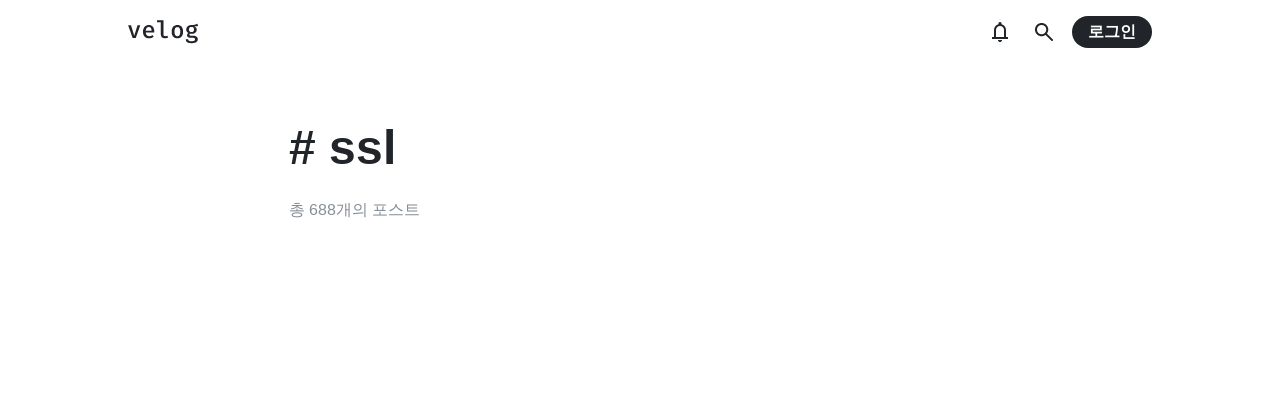

--- FILE ---
content_type: text/html; charset=utf-8
request_url: https://prod.velog.io/tags/ssl
body_size: 7879
content:
<!doctype html>
<html><head><title data-rh="true">#ssl - velog</title><meta data-rh="true" property="fb:app_id" content="203040656938507"/><meta data-rh="true" property="og:image" content="https://images.velog.io/velog.png"/><meta data-rh="true" name="description" content="벨로그에 작성된 포스트들 중 &quot;ssl&quot; 태그가 사용된 포스트들의 리스트들을 확인해보세요."/><style data-styled="" data-styled-version="5.3.3">body{margin:0;padding:0;font-family:-apple-system,BlinkMacSystemFont,"Helvetica Neue","Apple SD Gothic Neo","Malgun Gothic","맑은 고딕",나눔고딕,"Nanum Gothic","Noto Sans KR","Noto Sans CJK KR",arial,돋움,Dotum,Tahoma,Geneva,sans-serif;-webkit-font-smoothing:antialiased;-moz-osx-font-smoothing:grayscale;color:var(--text1);box-sizing:border-box;}/*!sc*/
*{box-sizing:inherit;}/*!sc*/
code{font-family:'Fira Mono',source-code-pro,Menlo,Monaco,Consolas,'Courier New', monospace;}/*!sc*/
input,button,textarea{font-family:inherit;}/*!sc*/
html,body,#root{height:100%;}/*!sc*/
body{--bg-page1:#F8F9FA;--bg-page2:#FFFFFF;--bg-element1:#FFFFFF;--bg-element2:#F8F9FA;--bg-element3:#E9ECEF;--bg-element4:#DEE2E6;--bg-element5:#212529;--bg-element6:#343A40;--bg-element7:#FFFFFF;--bg-element8:#FBFDFC;--bg-invert:#1E1E1E;--bg-inline-code:#E9ECEF;--bg-tag:#F8F9FA;--text1:#212529;--text2:#495057;--text3:#868E96;--text4:#CED4DA;--border1:#343A40;--border2:#ADB5BD;--border3:#DEE2E6;--border4:#F1F3F5;--primary1:#12B886;--primary2:#20C997;--destructive1:#FF6B6B;--destructive2:#FF8787;--button-text:#FFFFFF;--slight-layer:rgba(0,0,0,0.05);--opaque-layer:rgba(249,249,249,0.85);--editor-footer:#FFFFFF;--prism-bg:#fbfcfd;--prism-default-text:#24292e;--prism-selection-bg:rgba(0,0,0,0.15);--prism-code-block-bg:#fbfcfd;--prism-code-1:#969896;--prism-code-2:#24292e;--prism-code-3:#a626a4;--prism-code-4:#63a35c;--prism-code-5:#0184bc;--prism-code-6:#50a14f;--prism-code-7:#a626a4;--prism-code-8:#005cc5;--prism-code-9:#a626a4;--prism-line-number:#585c63;}/*!sc*/
@media (prefers-color-scheme:dark){body{--bg-page1:#121212;--bg-page2:#121212;--bg-element1:#1E1E1E;--bg-element2:#1E1E1E;--bg-element3:#252525;--bg-element4:#2E2E2E;--bg-element5:#F1F3F5;--bg-element6:#F8F9FA;--bg-element7:#252525;--bg-element8:#0c0c0c;--bg-invert:#FFFFFF;--bg-inline-code:#363636;--bg-tag:#252525;--text1:#ECECEC;--text2:#D9D9D9;--text3:#ACACAC;--text4:#595959;--border1:#E0E0E0;--border2:#A0A0A0;--border3:#4D4D4D;--border4:#2A2A2A;--primary1:#96F2D7;--primary2:#63E6BE;--destructive1:#FFC9C9;--destructive2:#FFA8A8;--button-text:#121212;--slight-layer:rgba(255,255,255,0.1);--opaque-layer:rgba(0,0,0,0.85);--editor-footer:#2E2E2E;--prism-bg:#1E1E1E;--prism-default-text:#e0e6f1;--prism-selection-bg:#383e49;--prism-code-block-bg:#1e1e1e;--prism-code-1:#7c858d;--prism-code-2:#abb2bf;--prism-code-3:#e06c75;--prism-code-4:#d19a66;--prism-code-5:#98c379;--prism-code-6:#56b6c2;--prism-code-7:#c678dd;--prism-code-8:#61afef;--prism-code-9:#c678dd;--prism-line-number:#5c6370;}}/*!sc*/
body[data-theme='light']{--bg-page1:#F8F9FA;--bg-page2:#FFFFFF;--bg-element1:#FFFFFF;--bg-element2:#F8F9FA;--bg-element3:#E9ECEF;--bg-element4:#DEE2E6;--bg-element5:#212529;--bg-element6:#343A40;--bg-element7:#FFFFFF;--bg-element8:#FBFDFC;--bg-invert:#1E1E1E;--bg-inline-code:#E9ECEF;--bg-tag:#F8F9FA;--text1:#212529;--text2:#495057;--text3:#868E96;--text4:#CED4DA;--border1:#343A40;--border2:#ADB5BD;--border3:#DEE2E6;--border4:#F1F3F5;--primary1:#12B886;--primary2:#20C997;--destructive1:#FF6B6B;--destructive2:#FF8787;--button-text:#FFFFFF;--slight-layer:rgba(0,0,0,0.05);--opaque-layer:rgba(249,249,249,0.85);--editor-footer:#FFFFFF;--prism-bg:#fbfcfd;--prism-default-text:#24292e;--prism-selection-bg:rgba(0,0,0,0.15);--prism-code-block-bg:#fbfcfd;--prism-code-1:#969896;--prism-code-2:#24292e;--prism-code-3:#a626a4;--prism-code-4:#63a35c;--prism-code-5:#0184bc;--prism-code-6:#50a14f;--prism-code-7:#a626a4;--prism-code-8:#005cc5;--prism-code-9:#a626a4;--prism-line-number:#585c63;}/*!sc*/
body[data-theme='dark']{--bg-page1:#121212;--bg-page2:#121212;--bg-element1:#1E1E1E;--bg-element2:#1E1E1E;--bg-element3:#252525;--bg-element4:#2E2E2E;--bg-element5:#F1F3F5;--bg-element6:#F8F9FA;--bg-element7:#252525;--bg-element8:#0c0c0c;--bg-invert:#FFFFFF;--bg-inline-code:#363636;--bg-tag:#252525;--text1:#ECECEC;--text2:#D9D9D9;--text3:#ACACAC;--text4:#595959;--border1:#E0E0E0;--border2:#A0A0A0;--border3:#4D4D4D;--border4:#2A2A2A;--primary1:#96F2D7;--primary2:#63E6BE;--destructive1:#FFC9C9;--destructive2:#FFA8A8;--button-text:#121212;--slight-layer:rgba(255,255,255,0.1);--opaque-layer:rgba(0,0,0,0.85);--editor-footer:#2E2E2E;--prism-bg:#1E1E1E;--prism-default-text:#e0e6f1;--prism-selection-bg:#383e49;--prism-code-block-bg:#1e1e1e;--prism-code-1:#7c858d;--prism-code-2:#abb2bf;--prism-code-3:#e06c75;--prism-code-4:#d19a66;--prism-code-5:#98c379;--prism-code-6:#56b6c2;--prism-code-7:#c678dd;--prism-code-8:#61afef;--prism-code-9:#c678dd;--prism-line-number:#5c6370;}/*!sc*/
data-styled.g13[id="sc-global-gYCCRU1"]{content:"sc-global-gYCCRU1,"}/*!sc*/
.cyyZlI{color:inherit;-webkit-text-decoration:none;text-decoration:none;}/*!sc*/
data-styled.g17[id="sc-egiyK"]{content:"cyyZlI,"}/*!sc*/
.fldlST{height:2rem;padding-left:1rem;padding-right:1rem;font-size:1rem;border-radius:1rem;background:none;border:none;outline:none;font-weight:bold;word-break:keep-all;background:var(--bg-element5);color:var(--button-text);-webkit-transition:0.125s all ease-in;transition:0.125s all ease-in;cursor:pointer;}/*!sc*/
.fldlST:hover{background:var(--bg-element6);}/*!sc*/
.fldlST:focus{box-shadow:0px 2px 12px #00000030;}/*!sc*/
.fldlST:disabled{background:var(--bg-element2);}/*!sc*/
data-styled.g18[id="sc-bqiRlB"]{content:"fldlST,"}/*!sc*/
.cQvXTx{width:1728px;margin-left:auto;margin-right:auto;}/*!sc*/
@media (max-width:1919px){.cQvXTx{width:1376px;}}/*!sc*/
@media (max-width:1440px){.cQvXTx{width:1024px;}}/*!sc*/
@media (max-width:1056px){.cQvXTx{width:calc(100% - 2rem);}}/*!sc*/
data-styled.g22[id="sc-fFeiMQ"]{content:"cQvXTx,"}/*!sc*/
.ddFdew{display:-webkit-box;display:-webkit-flex;display:-ms-flexbox;display:flex;-webkit-align-items:center;-webkit-box-align:center;-ms-flex-align:center;align-items:center;-webkit-box-pack:center;-webkit-justify-content:center;-ms-flex-pack:center;justify-content:center;font-weight:bold;color:var(--text1);font-size:1.3125rem;-webkit-text-decoration:none;text-decoration:none;font-family:Fira Mono,monospace;}/*!sc*/
@media (max-width:1024px){.ddFdew{font-size:1.125rem;}.ddFdew .velog-logo{height:1.25rem;}}/*!sc*/
.ddFdew a{display:-webkit-box;display:-webkit-flex;display:-ms-flexbox;display:flex;-webkit-align-items:center;-webkit-box-align:center;-ms-flex-align:center;align-items:center;color:inherit;-webkit-text-decoration:none;text-decoration:none;}/*!sc*/
.ddFdew .user-logo{display:block;max-width:calc(100vw - 250px);text-overflow:ellipsis;white-space:nowrap;overflow-x:hidden;overflow-y:hidden;}/*!sc*/
data-styled.g28[id="sc-kfPuZi"]{content:"ddFdew,"}/*!sc*/
.jEdNvQ{height:4rem;}/*!sc*/
data-styled.g30[id="sc-bBHxTw"]{content:"jEdNvQ,"}/*!sc*/
.glTvbH{display:-webkit-box;display:-webkit-flex;display:-ms-flexbox;display:flex;-webkit-align-items:center;-webkit-box-align:center;-ms-flex-align:center;align-items:center;-webkit-box-pack:center;-webkit-justify-content:center;-ms-flex-pack:center;justify-content:center;background:transparent;border:none;width:2.5rem;height:2.5rem;outline:none;border-radius:50%;color:var(--text1);cursor:pointer;margin-right:0.5rem;}/*!sc*/
.glTvbH:hover{background:var(--slight-layer);}/*!sc*/
.glTvbH svg{width:24px;height:24px;}/*!sc*/
data-styled.g31[id="sc-iwjdpV"]{content:"glTvbH,"}/*!sc*/
.pAGEY{position:relative;display:-webkit-box;display:-webkit-flex;display:-ms-flexbox;display:flex;-webkit-align-items:center;-webkit-box-align:center;-ms-flex-align:center;align-items:center;-webkit-box-pack:center;-webkit-justify-content:center;-ms-flex-pack:center;justify-content:center;background:transparent;border:none;width:2.5rem;height:2.5rem;outline:none;border-radius:50%;color:var(--text1);cursor:pointer;margin-right:4px;}/*!sc*/
.pAGEY:hover{background:var(--slight-layer);}/*!sc*/
.pAGEY svg{width:24px;height:24px;}/*!sc*/
data-styled.g32[id="sc-cxpSdN"]{content:"pAGEY,"}/*!sc*/
.hrgwyc{height:100%;display:-webkit-box;display:-webkit-flex;display:-ms-flexbox;display:flex;-webkit-align-items:center;-webkit-box-align:center;-ms-flex-align:center;align-items:center;-webkit-box-pack:justify;-webkit-justify-content:space-between;-ms-flex-pack:justify;justify-content:space-between;}/*!sc*/
data-styled.g34[id="sc-iJKOTD"]{content:"hrgwyc,"}/*!sc*/
.gHrJRn{display:-webkit-box;display:-webkit-flex;display:-ms-flexbox;display:flex;-webkit-align-items:center;-webkit-box-align:center;-ms-flex-align:center;align-items:center;position:relative;}/*!sc*/
@media (max-width:1024px){.gHrJRn .write-button{display:none;}}/*!sc*/
data-styled.g35[id="sc-giYglK"]{content:"gHrJRn,"}/*!sc*/
.bxsBRa{position:fixed;top:0;background:var(--bg-element1);width:100%;z-index:10;box-shadow:0px 0 8px rgba(0,0,0,0.08);}/*!sc*/
.bxsBRa .tab-wrapper{margin-top:-2rem;}/*!sc*/
data-styled.g50[id="sc-cTAqQK"]{content:"bxsBRa,"}/*!sc*/
.iLfnNd{background:var(--bg-element4);-webkit-animation:gsdBxV 1s ease-in-out infinite;animation:gsdBxV 1s ease-in-out infinite;display:inline-block;border-radius:4px;height:1em;}/*!sc*/
.sc-lbhJGD + .sc-lbhJGD{margin-left:0.5rem;}/*!sc*/
.ifGMFg{background:var(--bg-element4);-webkit-animation:gsdBxV 1s ease-in-out infinite;animation:gsdBxV 1s ease-in-out infinite;display:inline-block;border-radius:4px;height:1em;border-radius:50%;}/*!sc*/
.jsEdRE{background:var(--bg-element4);-webkit-animation:gsdBxV 1s ease-in-out infinite;animation:gsdBxV 1s ease-in-out infinite;display:inline-block;border-radius:4px;height:1em;}/*!sc*/
data-styled.g60[id="sc-lbhJGD"]{content:"iLfnNd,ifGMFg,jsEdRE,"}/*!sc*/
body{background:var(--bg-page2);}/*!sc*/
data-styled.g69[id="sc-global-iqNrnJ1"]{content:"sc-global-iqNrnJ1,"}/*!sc*/
.cejpP{padding-top:4rem;padding-bottom:4rem;line-height:1.5;}/*!sc*/
@media (max-width:768px){.cejpP{padding-top:2rem;padding-bottom:2rem;}}/*!sc*/
.cejpP > a{color:inherit;-webkit-text-decoration:none;text-decoration:none;}/*!sc*/
.cejpP:first-child{padding-top:0;}/*!sc*/
.cejpP .user-info{display:-webkit-box;display:-webkit-flex;display:-ms-flexbox;display:flex;-webkit-align-items:center;-webkit-box-align:center;-ms-flex-align:center;align-items:center;margin-bottom:1.5rem;}/*!sc*/
.cejpP .user-info img{width:3rem;height:3rem;display:block;margin-right:1rem;background:var(--bg-element2);object-fit:cover;border-radius:1.5rem;box-shadow:0px 0 8px rgba(0,0,0,0.1);}/*!sc*/
@media (max-width:768px){.cejpP .user-info img{width:2rem;height:2rem;border-radius:1rem;}}/*!sc*/
.cejpP .user-info .username{font-size:0.875rem;color:var(--text1);font-weight:bold;}/*!sc*/
.cejpP .user-info .username a{color:inherit;-webkit-text-decoration:none;text-decoration:none;}/*!sc*/
.cejpP .user-info .username a:hover{color:var(--text1);}/*!sc*/
@media (max-width:768px){.cejpP .user-info{margin-bottom:0.75rem;}}/*!sc*/
.cejpP .post-thumbnail{margin-bottom:1rem;}/*!sc*/
@media (max-width:768px){}/*!sc*/
.cejpP h2{font-size:1.5rem;margin:0;color:var(--text1);word-break:keep-all;}/*!sc*/
@media (max-width:768px){.cejpP h2{font-size:1rem;}}/*!sc*/
.cejpP p{margin-bottom:2rem;margin-top:0.5rem;font-size:1rem;color:var(--text2);word-break:keep-all;overflow-wrap:break-word;}/*!sc*/
@media (max-width:768px){.cejpP p{font-size:0.875rem;margin-bottom:1.5rem;}}/*!sc*/
.cejpP .subinfo{display:-webkit-box;display:-webkit-flex;display:-ms-flexbox;display:flex;-webkit-align-items:center;-webkit-box-align:center;-ms-flex-align:center;align-items:center;margin-top:1rem;color:var(--text3);font-size:0.875rem;}/*!sc*/
@media (max-width:768px){.cejpP .subinfo{font-size:0.75rem;}}/*!sc*/
.cejpP .subinfo .separator{margin-left:0.5rem;margin-right:0.5rem;}/*!sc*/
.cejpP .subinfo .likes{display:-webkit-box;display:-webkit-flex;display:-ms-flexbox;display:flex;-webkit-align-items:center;-webkit-box-align:center;-ms-flex-align:center;align-items:center;}/*!sc*/
.cejpP .subinfo .likes svg{width:0.875rem;height:0.875rem;margin-right:0.25rem;}/*!sc*/
.cejpP .tags-wrapper{margin-bottom:-0.875rem;}/*!sc*/
@media (max-width:768px){.cejpP .tags-wrapper{margin-bottom:-0.5rem;}}/*!sc*/
.sc-bXTejn + .sc-bXTejn{border-top:1px solid var(--border4);}/*!sc*/
data-styled.g93[id="sc-bXTejn"]{content:"cejpP,"}/*!sc*/
.jlXPrT h2{display:-webkit-box;display:-webkit-flex;display:-ms-flexbox;display:flex;margin-top:1.375rem;margin-bottom:0.375rem;}/*!sc*/
.jlXPrT .user-thumbnail-skeleton{width:3rem;height:3rem;}/*!sc*/
@media (max-width:768px){.jlXPrT .user-thumbnail-skeleton{width:2rem;height:2rem;}}/*!sc*/
.jlXPrT .thumbnail-skeleton-wrapper{width:100%;padding-top:52.35%;position:relative;}/*!sc*/
.jlXPrT .thumbnail-skeleton-wrapper .skeleton{position:absolute;top:0;left:0;width:100%;height:100%;}/*!sc*/
.jlXPrT .short-description{margin-bottom:2rem;margin-top:1rem;font-size:1rem;}/*!sc*/
.jlXPrT .short-description .line{display:-webkit-box;display:-webkit-flex;display:-ms-flexbox;display:flex;}/*!sc*/
.jlXPrT .short-description .line + .line{margin-top:0.5rem;}/*!sc*/
.jlXPrT .tags-skeleton{line-height:1;font-size:2rem;}/*!sc*/
@media (max-width:768px){.jlXPrT .tags-skeleton{font-size:1.25rem;}}/*!sc*/
data-styled.g94[id="sc-eGRUor"]{content:"jlXPrT,"}/*!sc*/
@-webkit-keyframes gsdBxV{0%{opacity:0.5;}50%{opacity:1;}100%{opacity:0.5;}}/*!sc*/
@keyframes gsdBxV{0%{opacity:0.5;}50%{opacity:1;}100%{opacity:0.5;}}/*!sc*/
data-styled.g125[id="sc-keyframes-gsdBxV"]{content:"gsdBxV,"}/*!sc*/
body{background:var(--bg-page2);}/*!sc*/
data-styled.g126[id="sc-global-iqNrnJ2"]{content:"sc-global-iqNrnJ2,"}/*!sc*/
body{margin:0;padding:0;font-family:-apple-system,BlinkMacSystemFont,"Helvetica Neue","Apple SD Gothic Neo","Malgun Gothic","맑은 고딕",나눔고딕,"Nanum Gothic","Noto Sans KR","Noto Sans CJK KR",arial,돋움,Dotum,Tahoma,Geneva,sans-serif;-webkit-font-smoothing:antialiased;-moz-osx-font-smoothing:grayscale;color:var(--text1);box-sizing:border-box;}/*!sc*/
*{box-sizing:inherit;}/*!sc*/
code{font-family:'Fira Mono',source-code-pro,Menlo,Monaco,Consolas,'Courier New', monospace;}/*!sc*/
input,button,textarea{font-family:inherit;}/*!sc*/
html,body,#root{height:100%;}/*!sc*/
body{--bg-page1:#F8F9FA;--bg-page2:#FFFFFF;--bg-element1:#FFFFFF;--bg-element2:#F8F9FA;--bg-element3:#E9ECEF;--bg-element4:#DEE2E6;--bg-element5:#212529;--bg-element6:#343A40;--bg-element7:#FFFFFF;--bg-element8:#FBFDFC;--bg-invert:#1E1E1E;--bg-inline-code:#E9ECEF;--bg-tag:#F8F9FA;--text1:#212529;--text2:#495057;--text3:#868E96;--text4:#CED4DA;--border1:#343A40;--border2:#ADB5BD;--border3:#DEE2E6;--border4:#F1F3F5;--primary1:#12B886;--primary2:#20C997;--destructive1:#FF6B6B;--destructive2:#FF8787;--button-text:#FFFFFF;--slight-layer:rgba(0,0,0,0.05);--opaque-layer:rgba(249,249,249,0.85);--editor-footer:#FFFFFF;--prism-bg:#fbfcfd;--prism-default-text:#24292e;--prism-selection-bg:rgba(0,0,0,0.15);--prism-code-block-bg:#fbfcfd;--prism-code-1:#969896;--prism-code-2:#24292e;--prism-code-3:#a626a4;--prism-code-4:#63a35c;--prism-code-5:#0184bc;--prism-code-6:#50a14f;--prism-code-7:#a626a4;--prism-code-8:#005cc5;--prism-code-9:#a626a4;--prism-line-number:#585c63;}/*!sc*/
@media (prefers-color-scheme:dark){body{--bg-page1:#121212;--bg-page2:#121212;--bg-element1:#1E1E1E;--bg-element2:#1E1E1E;--bg-element3:#252525;--bg-element4:#2E2E2E;--bg-element5:#F1F3F5;--bg-element6:#F8F9FA;--bg-element7:#252525;--bg-element8:#0c0c0c;--bg-invert:#FFFFFF;--bg-inline-code:#363636;--bg-tag:#252525;--text1:#ECECEC;--text2:#D9D9D9;--text3:#ACACAC;--text4:#595959;--border1:#E0E0E0;--border2:#A0A0A0;--border3:#4D4D4D;--border4:#2A2A2A;--primary1:#96F2D7;--primary2:#63E6BE;--destructive1:#FFC9C9;--destructive2:#FFA8A8;--button-text:#121212;--slight-layer:rgba(255,255,255,0.1);--opaque-layer:rgba(0,0,0,0.85);--editor-footer:#2E2E2E;--prism-bg:#1E1E1E;--prism-default-text:#e0e6f1;--prism-selection-bg:#383e49;--prism-code-block-bg:#1e1e1e;--prism-code-1:#7c858d;--prism-code-2:#abb2bf;--prism-code-3:#e06c75;--prism-code-4:#d19a66;--prism-code-5:#98c379;--prism-code-6:#56b6c2;--prism-code-7:#c678dd;--prism-code-8:#61afef;--prism-code-9:#c678dd;--prism-line-number:#5c6370;}}/*!sc*/
body[data-theme='light']{--bg-page1:#F8F9FA;--bg-page2:#FFFFFF;--bg-element1:#FFFFFF;--bg-element2:#F8F9FA;--bg-element3:#E9ECEF;--bg-element4:#DEE2E6;--bg-element5:#212529;--bg-element6:#343A40;--bg-element7:#FFFFFF;--bg-element8:#FBFDFC;--bg-invert:#1E1E1E;--bg-inline-code:#E9ECEF;--bg-tag:#F8F9FA;--text1:#212529;--text2:#495057;--text3:#868E96;--text4:#CED4DA;--border1:#343A40;--border2:#ADB5BD;--border3:#DEE2E6;--border4:#F1F3F5;--primary1:#12B886;--primary2:#20C997;--destructive1:#FF6B6B;--destructive2:#FF8787;--button-text:#FFFFFF;--slight-layer:rgba(0,0,0,0.05);--opaque-layer:rgba(249,249,249,0.85);--editor-footer:#FFFFFF;--prism-bg:#fbfcfd;--prism-default-text:#24292e;--prism-selection-bg:rgba(0,0,0,0.15);--prism-code-block-bg:#fbfcfd;--prism-code-1:#969896;--prism-code-2:#24292e;--prism-code-3:#a626a4;--prism-code-4:#63a35c;--prism-code-5:#0184bc;--prism-code-6:#50a14f;--prism-code-7:#a626a4;--prism-code-8:#005cc5;--prism-code-9:#a626a4;--prism-line-number:#585c63;}/*!sc*/
body[data-theme='dark']{--bg-page1:#121212;--bg-page2:#121212;--bg-element1:#1E1E1E;--bg-element2:#1E1E1E;--bg-element3:#252525;--bg-element4:#2E2E2E;--bg-element5:#F1F3F5;--bg-element6:#F8F9FA;--bg-element7:#252525;--bg-element8:#0c0c0c;--bg-invert:#FFFFFF;--bg-inline-code:#363636;--bg-tag:#252525;--text1:#ECECEC;--text2:#D9D9D9;--text3:#ACACAC;--text4:#595959;--border1:#E0E0E0;--border2:#A0A0A0;--border3:#4D4D4D;--border4:#2A2A2A;--primary1:#96F2D7;--primary2:#63E6BE;--destructive1:#FFC9C9;--destructive2:#FFA8A8;--button-text:#121212;--slight-layer:rgba(255,255,255,0.1);--opaque-layer:rgba(0,0,0,0.85);--editor-footer:#2E2E2E;--prism-bg:#1E1E1E;--prism-default-text:#e0e6f1;--prism-selection-bg:#383e49;--prism-code-block-bg:#1e1e1e;--prism-code-1:#7c858d;--prism-code-2:#abb2bf;--prism-code-3:#e06c75;--prism-code-4:#d19a66;--prism-code-5:#98c379;--prism-code-6:#56b6c2;--prism-code-7:#c678dd;--prism-code-8:#61afef;--prism-code-9:#c678dd;--prism-line-number:#5c6370;}/*!sc*/
data-styled.g127[id="sc-global-gYCCRU2"]{content:"sc-global-gYCCRU2,"}/*!sc*/
body{background:var(--bg-page2);}/*!sc*/
data-styled.g128[id="sc-global-iqNrnJ3"]{content:"sc-global-iqNrnJ3,"}/*!sc*/
body{margin:0;padding:0;font-family:-apple-system,BlinkMacSystemFont,"Helvetica Neue","Apple SD Gothic Neo","Malgun Gothic","맑은 고딕",나눔고딕,"Nanum Gothic","Noto Sans KR","Noto Sans CJK KR",arial,돋움,Dotum,Tahoma,Geneva,sans-serif;-webkit-font-smoothing:antialiased;-moz-osx-font-smoothing:grayscale;color:var(--text1);box-sizing:border-box;}/*!sc*/
*{box-sizing:inherit;}/*!sc*/
code{font-family:'Fira Mono',source-code-pro,Menlo,Monaco,Consolas,'Courier New', monospace;}/*!sc*/
input,button,textarea{font-family:inherit;}/*!sc*/
html,body,#root{height:100%;}/*!sc*/
body{--bg-page1:#F8F9FA;--bg-page2:#FFFFFF;--bg-element1:#FFFFFF;--bg-element2:#F8F9FA;--bg-element3:#E9ECEF;--bg-element4:#DEE2E6;--bg-element5:#212529;--bg-element6:#343A40;--bg-element7:#FFFFFF;--bg-element8:#FBFDFC;--bg-invert:#1E1E1E;--bg-inline-code:#E9ECEF;--bg-tag:#F8F9FA;--text1:#212529;--text2:#495057;--text3:#868E96;--text4:#CED4DA;--border1:#343A40;--border2:#ADB5BD;--border3:#DEE2E6;--border4:#F1F3F5;--primary1:#12B886;--primary2:#20C997;--destructive1:#FF6B6B;--destructive2:#FF8787;--button-text:#FFFFFF;--slight-layer:rgba(0,0,0,0.05);--opaque-layer:rgba(249,249,249,0.85);--editor-footer:#FFFFFF;--prism-bg:#fbfcfd;--prism-default-text:#24292e;--prism-selection-bg:rgba(0,0,0,0.15);--prism-code-block-bg:#fbfcfd;--prism-code-1:#969896;--prism-code-2:#24292e;--prism-code-3:#a626a4;--prism-code-4:#63a35c;--prism-code-5:#0184bc;--prism-code-6:#50a14f;--prism-code-7:#a626a4;--prism-code-8:#005cc5;--prism-code-9:#a626a4;--prism-line-number:#585c63;}/*!sc*/
@media (prefers-color-scheme:dark){body{--bg-page1:#121212;--bg-page2:#121212;--bg-element1:#1E1E1E;--bg-element2:#1E1E1E;--bg-element3:#252525;--bg-element4:#2E2E2E;--bg-element5:#F1F3F5;--bg-element6:#F8F9FA;--bg-element7:#252525;--bg-element8:#0c0c0c;--bg-invert:#FFFFFF;--bg-inline-code:#363636;--bg-tag:#252525;--text1:#ECECEC;--text2:#D9D9D9;--text3:#ACACAC;--text4:#595959;--border1:#E0E0E0;--border2:#A0A0A0;--border3:#4D4D4D;--border4:#2A2A2A;--primary1:#96F2D7;--primary2:#63E6BE;--destructive1:#FFC9C9;--destructive2:#FFA8A8;--button-text:#121212;--slight-layer:rgba(255,255,255,0.1);--opaque-layer:rgba(0,0,0,0.85);--editor-footer:#2E2E2E;--prism-bg:#1E1E1E;--prism-default-text:#e0e6f1;--prism-selection-bg:#383e49;--prism-code-block-bg:#1e1e1e;--prism-code-1:#7c858d;--prism-code-2:#abb2bf;--prism-code-3:#e06c75;--prism-code-4:#d19a66;--prism-code-5:#98c379;--prism-code-6:#56b6c2;--prism-code-7:#c678dd;--prism-code-8:#61afef;--prism-code-9:#c678dd;--prism-line-number:#5c6370;}}/*!sc*/
body[data-theme='light']{--bg-page1:#F8F9FA;--bg-page2:#FFFFFF;--bg-element1:#FFFFFF;--bg-element2:#F8F9FA;--bg-element3:#E9ECEF;--bg-element4:#DEE2E6;--bg-element5:#212529;--bg-element6:#343A40;--bg-element7:#FFFFFF;--bg-element8:#FBFDFC;--bg-invert:#1E1E1E;--bg-inline-code:#E9ECEF;--bg-tag:#F8F9FA;--text1:#212529;--text2:#495057;--text3:#868E96;--text4:#CED4DA;--border1:#343A40;--border2:#ADB5BD;--border3:#DEE2E6;--border4:#F1F3F5;--primary1:#12B886;--primary2:#20C997;--destructive1:#FF6B6B;--destructive2:#FF8787;--button-text:#FFFFFF;--slight-layer:rgba(0,0,0,0.05);--opaque-layer:rgba(249,249,249,0.85);--editor-footer:#FFFFFF;--prism-bg:#fbfcfd;--prism-default-text:#24292e;--prism-selection-bg:rgba(0,0,0,0.15);--prism-code-block-bg:#fbfcfd;--prism-code-1:#969896;--prism-code-2:#24292e;--prism-code-3:#a626a4;--prism-code-4:#63a35c;--prism-code-5:#0184bc;--prism-code-6:#50a14f;--prism-code-7:#a626a4;--prism-code-8:#005cc5;--prism-code-9:#a626a4;--prism-line-number:#585c63;}/*!sc*/
body[data-theme='dark']{--bg-page1:#121212;--bg-page2:#121212;--bg-element1:#1E1E1E;--bg-element2:#1E1E1E;--bg-element3:#252525;--bg-element4:#2E2E2E;--bg-element5:#F1F3F5;--bg-element6:#F8F9FA;--bg-element7:#252525;--bg-element8:#0c0c0c;--bg-invert:#FFFFFF;--bg-inline-code:#363636;--bg-tag:#252525;--text1:#ECECEC;--text2:#D9D9D9;--text3:#ACACAC;--text4:#595959;--border1:#E0E0E0;--border2:#A0A0A0;--border3:#4D4D4D;--border4:#2A2A2A;--primary1:#96F2D7;--primary2:#63E6BE;--destructive1:#FFC9C9;--destructive2:#FFA8A8;--button-text:#121212;--slight-layer:rgba(255,255,255,0.1);--opaque-layer:rgba(0,0,0,0.85);--editor-footer:#2E2E2E;--prism-bg:#1E1E1E;--prism-default-text:#e0e6f1;--prism-selection-bg:#383e49;--prism-code-block-bg:#1e1e1e;--prism-code-1:#7c858d;--prism-code-2:#abb2bf;--prism-code-3:#e06c75;--prism-code-4:#d19a66;--prism-code-5:#98c379;--prism-code-6:#56b6c2;--prism-code-7:#c678dd;--prism-code-8:#61afef;--prism-code-9:#c678dd;--prism-line-number:#5c6370;}/*!sc*/
data-styled.g129[id="sc-global-gYCCRU3"]{content:"sc-global-gYCCRU3,"}/*!sc*/
.eOeNxw{padding-bottom:4rem;}/*!sc*/
.eOeNxw .tag-thumbnail{width:12rem;height:12rem;display:block;border-radius:6rem;box-shadow:0px 0px 4px rgba(0,0,0,0.125);margin-bottom:2rem;}/*!sc*/
@media (max-width:768px){.eOeNxw .tag-thumbnail{margin-top:2rem;width:8rem;height:8rem;margin-bottom:1rem;}}/*!sc*/
.eOeNxw h1{font-size:3rem;margin:0;line-height:1.5;color:var(--text1);}/*!sc*/
@media (max-width:768px){.eOeNxw h1{font-size:2rem;}}/*!sc*/
.eOeNxw p{margin-top:1rem;margin-bottom:1rem;font-size:1.125rem;line-height:1.5;color:var(--text2);}/*!sc*/
@media (max-width:768px){.eOeNxw p{margin-top:0.5rem;margin-bottom:0.5rem;font-size:1rem;}}/*!sc*/
.eOeNxw .count{margin-top:1rem;color:var(--text3);font-size:1rem;}/*!sc*/
data-styled.g215[id="sc-ciFQTS"]{content:"eOeNxw,"}/*!sc*/
.ikbcbz h1{height:4.5rem;display:-webkit-box;display:-webkit-flex;display:-ms-flexbox;display:flex;-webkit-align-items:center;-webkit-box-align:center;-ms-flex-align:center;align-items:center;margin:0;}/*!sc*/
@media (max-width:768px){.ikbcbz h1{height:3rem;}}/*!sc*/
.ikbcbz .lines{margin-top:1rem;margin-bottom:1rem;}/*!sc*/
.ikbcbz .lines .line{height:1.6875rem;display:-webkit-box;display:-webkit-flex;display:-ms-flexbox;display:flex;-webkit-align-items:center;-webkit-box-align:center;-ms-flex-align:center;align-items:center;width:100%;}/*!sc*/
@media (max-width:768px){.ikbcbz .lines{margin-top:0.5rem;margin-bottom:0.5rem;font-size:1rem;}.ikbcbz .lines .line{height:1.5rem;}}/*!sc*/
data-styled.g216[id="sc-kHdrYz"]{content:"ikbcbz,"}/*!sc*/
.dTgyZb{width:702px;margin:0 auto;}/*!sc*/
@media (max-width:768px){.dTgyZb{width:100%;padding-left:1rem;padding-right:1rem;}}/*!sc*/
data-styled.g217[id="sc-bzPmhk"]{content:"dTgyZb,"}/*!sc*/
.iiXlYD main{margin-top:3rem;}/*!sc*/
@media (max-width:1024px){.iiXlYD main{margin-top:1rem;}}/*!sc*/
@media (max-width:768px){.iiXlYD main{margin-top:0rem;}}/*!sc*/
data-styled.g218[id="sc-jYmNlR"]{content:"iiXlYD,"}/*!sc*/
</style><link data-chunk="main" rel="preload" as="style" href="https://static.velog.io/static/css/main.e7869632.chunk.css"/><link data-chunk="main" rel="preload" as="style" href="https://static.velog.io/static/css/20.5dbdccff.chunk.css"/><link data-chunk="main" rel="preload" as="script" href="https://static.velog.io/static/js/runtime-main.38abc398.js"/><link data-chunk="main" rel="preload" as="script" href="https://static.velog.io/static/js/20.72815531.chunk.js"/><link data-chunk="main" rel="preload" as="script" href="https://static.velog.io/static/js/main.5303a5fa.chunk.js"/><link data-chunk="pages-tags-TagsPage" rel="preload" as="script" href="https://static.velog.io/static/js/pages-tags-TagsPage.44df23a2.chunk.js"/><link data-chunk="main" rel="stylesheet" href="https://static.velog.io/static/css/20.5dbdccff.chunk.css"/><link data-chunk="main" rel="stylesheet" href="https://static.velog.io/static/css/main.e7869632.chunk.css"/><link rel="shortcut icon" href="https://static.velog.io/favicon.ico"/><link rel="apple-touch-icon" sizes="152x152" href="https://static.velog.io/favicons/apple-icon-152x152.png"/><link rel="icon" sizes="32x32" href="https://static.velog.io/favicons/favicon-32x32.png"/><link rel="icon" sizes="96x96" href="https://static.velog.io/favicons/favicon-96x96.png"/><link rel="icon" sizes="16x16" href="https://static.velog.io/favicons/favicon-16x16.png"/><meta name="viewport" content="width=device-width, initial-scale=1"/><script async="" src="https://pagead2.googlesyndication.com/pagead/js/adsbygoogle.js?client=ca-pub-5574866530496701" crossorigin="anonymous"></script><script async="" src="https://www.googletagmanager.com/gtag/js?id=G-8D0MD2S4PK"></script><script>window.dataLayer = window.dataLayer || [];
            function gtag(){dataLayer.push(arguments);}
            gtag('js', new Date());
          
            gtag('config', 'G-8D0MD2S4PK');</script><script async="" src="https://cdn.fuseplatform.net/publift/tags/2/4158/fuse.js"></script><script defer="" src="https://challenges.cloudflare.com/turnstile/v0/api.js?onload=onAppReady"></script></head><body><div id="fuse-sidebar"></div><div id="root"><div class="__jazzbar false false" style="width:0%"></div><div class="sc-dPiLbb sc-jYmNlR iiXlYD"><div class="sc-bBHxTw jEdNvQ"><div class="sc-fFeiMQ cQvXTx sc-iJKOTD hrgwyc"><div class="sc-kfPuZi ddFdew"><a href="https://velog.io/" class="sc-egiyK cyyZlI"><svg width="71" height="24" viewBox="0 0 71 24" fill="none" data-testid="velog-logo" class="velog-logo"><path d="M12.248 5.328L7.76 18H4.64L0.152 5.328H3.056L6.248 15.768L9.488 5.328H12.248ZM17.7586 12.528C17.8386 13.76 18.1906 14.688 18.8146 15.312C19.4546 15.92 20.2546 16.224 21.2146 16.224C21.8066 16.224 22.3666 16.136 22.8946 15.96C23.4386 15.768 23.9906 15.488 24.5506 15.12L25.7026 16.752C25.1106 17.248 24.4146 17.632 23.6146 17.904C22.8146 18.176 21.9746 18.312 21.0946 18.312C19.1586 18.312 17.6546 17.712 16.5826 16.512C15.5106 15.296 14.9746 13.68 14.9746 11.664C14.9746 10.4 15.2066 9.264 15.6706 8.256C16.1346 7.232 16.8066 6.432 17.6866 5.856C18.5666 5.28 19.5906 4.992 20.7586 4.992C22.4386 4.992 23.7666 5.56 24.7426 6.696C25.7346 7.816 26.2306 9.36 26.2306 11.328C26.2306 11.808 26.2066 12.208 26.1586 12.528H17.7586ZM20.7826 6.984C19.9186 6.984 19.2146 7.296 18.6706 7.92C18.1266 8.544 17.8146 9.472 17.7346 10.704H23.6146C23.5826 9.504 23.3266 8.584 22.8466 7.944C22.3666 7.304 21.6786 6.984 20.7826 6.984ZM35.4853 14.544C35.4853 15.616 36.1253 16.152 37.4053 16.152C38.0453 16.152 38.7173 16.008 39.4213 15.72L40.0933 17.592C39.2133 18.072 38.1253 18.312 36.8293 18.312C35.5653 18.312 34.5733 17.96 33.8533 17.256C33.1493 16.536 32.7973 15.552 32.7973 14.304V2.208H28.9813V0.24H35.4853V14.544ZM49.3959 4.992C51.2199 4.992 52.6279 5.592 53.6199 6.792C54.6119 7.976 55.1079 9.592 55.1079 11.64C55.1079 13.688 54.6039 15.312 53.5959 16.512C52.5879 17.712 51.1799 18.312 49.3719 18.312C47.5479 18.312 46.1319 17.728 45.1239 16.56C44.1319 15.376 43.6359 13.744 43.6359 11.664C43.6359 9.648 44.1399 8.032 45.1479 6.816C46.1719 5.6 47.5879 4.992 49.3959 4.992ZM49.3959 7.08C48.4199 7.08 47.6839 7.456 47.1879 8.208C46.7079 8.96 46.4679 10.112 46.4679 11.664C46.4679 13.232 46.7079 14.392 47.1879 15.144C47.6679 15.88 48.3959 16.248 49.3719 16.248C50.3479 16.248 51.0759 15.872 51.5559 15.12C52.0359 14.368 52.2759 13.208 52.2759 11.64C52.2759 10.088 52.0359 8.944 51.5559 8.208C51.0759 7.456 50.3559 7.08 49.3959 7.08ZM70.0745 5.952C69.6105 6.112 69.0825 6.224 68.4905 6.288C67.9145 6.336 67.2185 6.36 66.4025 6.36C67.1705 6.712 67.7465 7.152 68.1305 7.68C68.5145 8.208 68.7065 8.848 68.7065 9.6C68.7065 10.432 68.4985 11.168 68.0825 11.808C67.6825 12.448 67.1065 12.952 66.3545 13.32C65.6025 13.688 64.7145 13.872 63.6905 13.872C62.9705 13.872 62.3945 13.8 61.9625 13.656C61.7865 13.784 61.6505 13.944 61.5545 14.136C61.4585 14.312 61.4105 14.504 61.4105 14.712C61.4105 15.352 61.9305 15.672 62.9705 15.672H65.1785C66.0745 15.672 66.8745 15.824 67.5785 16.128C68.2825 16.432 68.8265 16.856 69.2105 17.4C69.6105 17.928 69.8105 18.528 69.8105 19.2C69.8105 20.464 69.2665 21.44 68.1785 22.128C67.0905 22.832 65.5225 23.184 63.4745 23.184C62.0505 23.184 60.9225 23.032 60.0905 22.728C59.2745 22.44 58.6905 22.008 58.3385 21.432C58.0025 20.872 57.8345 20.144 57.8345 19.248H60.2345C60.2345 19.728 60.3225 20.104 60.4985 20.376C60.6905 20.664 61.0185 20.872 61.4825 21C61.9465 21.144 62.6185 21.216 63.4985 21.216C64.7785 21.216 65.6985 21.056 66.2585 20.736C66.8185 20.432 67.0985 19.976 67.0985 19.368C67.0985 18.856 66.8745 18.456 66.4265 18.168C65.9945 17.896 65.4025 17.76 64.6505 17.76H62.4665C61.3305 17.76 60.4665 17.528 59.8745 17.064C59.2985 16.6 59.0105 16.016 59.0105 15.312C59.0105 14.88 59.1305 14.464 59.3705 14.064C59.6105 13.664 59.9545 13.32 60.4025 13.032C59.6505 12.632 59.0985 12.152 58.7465 11.592C58.4105 11.016 58.2425 10.312 58.2425 9.48C58.2425 8.6 58.4665 7.824 58.9145 7.152C59.3625 6.464 59.9865 5.936 60.7865 5.568C61.5865 5.184 62.4985 4.992 63.5225 4.992C64.8985 5.008 65.9865 4.912 66.7865 4.704C67.6025 4.496 68.4665 4.168 69.3785 3.72L70.0745 5.952ZM63.5465 6.864C62.6985 6.864 62.0585 7.104 61.6265 7.584C61.1945 8.048 60.9785 8.68 60.9785 9.48C60.9785 10.296 61.1945 10.944 61.6265 11.424C62.0745 11.888 62.7225 12.12 63.5705 12.12C64.3705 12.12 64.9785 11.888 65.3945 11.424C65.8105 10.96 66.0185 10.296 66.0185 9.432C66.0185 7.72 65.1945 6.864 63.5465 6.864Z" fill="currentColor"></path></svg></a></div><div class="sc-giYglK gHrJRn"><a href="https://velog.io/notifications" class="sc-egiyK cyyZlI sc-cxpSdN pAGEY"><svg width="24" height="24" viewBox="0 0 24 24"><g id="Icon_Notification"><path id="notifications" d="M4 19V17H6V10C6 8.61667 6.41667 7.3875 7.25 6.3125C8.08333 5.2375 9.16667 4.53333 10.5 4.2V3.5C10.5 3.08333 10.6458 2.72917 10.9375 2.4375C11.2292 2.14583 11.5833 2 12 2C12.4167 2 12.7708 2.14583 13.0625 2.4375C13.3542 2.72917 13.5 3.08333 13.5 3.5V4.2C14.8333 4.53333 15.9167 5.2375 16.75 6.3125C17.5833 7.3875 18 8.61667 18 10V17H20V19H4ZM12 22C11.45 22 10.9792 21.8042 10.5875 21.4125C10.1958 21.0208 10 20.55 10 20H14C14 20.55 13.8042 21.0208 13.4125 21.4125C13.0208 21.8042 12.55 22 12 22ZM8 17H16V10C16 8.9 15.6083 7.95833 14.825 7.175C14.0417 6.39167 13.1 6 12 6C10.9 6 9.95833 6.39167 9.175 7.175C8.39167 7.95833 8 8.9 8 10V17Z" fill="currentColor"></path></g></svg></a><a class="sc-iwjdpV glTvbH" href="/search"><svg width="24" height="24" viewBox="0 0 24 24"><g id="Icon_Search"><path id="search" d="M19.3256 20.7122L13.5174 14.9041C13.0116 15.3227 12.4231 15.6495 11.752 15.8847C11.0801 16.1205 10.3692 16.2384 9.61919 16.2384C7.77035 16.2384 6.20477 15.5972 4.92244 14.3149C3.64081 13.0333 3 11.468 3 9.61919C3 7.77035 3.63663 6.20477 4.90988 4.92244C6.18314 3.64081 7.74419 3 9.59302 3C11.4593 3 13.0336 3.64081 14.3159 4.92244C15.5976 6.20477 16.2384 7.77035 16.2384 9.61919C16.2384 10.3692 16.1208 11.0798 15.8857 11.7509C15.6499 12.4228 15.3227 13.0203 14.9041 13.5436L20.7384 19.3517C20.9128 19.5262 21 19.7442 21 20.0058C21 20.2674 20.9041 20.5029 20.7122 20.7122C20.5203 20.9041 20.2894 21 20.0194 21C19.7487 21 19.5174 20.9041 19.3256 20.7122ZM9.61919 14.2762C10.9099 14.2762 12.0087 13.8227 12.9157 12.9157C13.8227 12.0087 14.2762 10.9099 14.2762 9.61919C14.2762 8.31105 13.8227 7.20767 12.9157 6.30907C12.0087 5.41116 10.9099 4.96221 9.61919 4.96221C8.31105 4.96221 7.20802 5.41116 6.31012 6.30907C5.41151 7.20767 4.96221 8.31105 4.96221 9.61919C4.96221 10.9099 5.41151 12.0087 6.31012 12.9157C7.20802 13.8227 8.31105 14.2762 9.61919 14.2762Z" fill="currentColor"></path></g></svg></a><button color="darkGray" class="sc-bqiRlB fldlST">로그인</button></div></div></div><div style="margin-top:0;opacity:0" class="sc-cTAqQK bxsBRa"><div class="sc-bBHxTw jEdNvQ"><div class="sc-fFeiMQ cQvXTx sc-iJKOTD hrgwyc"><div class="sc-kfPuZi ddFdew"><a href="https://velog.io/" class="sc-egiyK cyyZlI"><svg width="71" height="24" viewBox="0 0 71 24" fill="none" data-testid="velog-logo" class="velog-logo"><path d="M12.248 5.328L7.76 18H4.64L0.152 5.328H3.056L6.248 15.768L9.488 5.328H12.248ZM17.7586 12.528C17.8386 13.76 18.1906 14.688 18.8146 15.312C19.4546 15.92 20.2546 16.224 21.2146 16.224C21.8066 16.224 22.3666 16.136 22.8946 15.96C23.4386 15.768 23.9906 15.488 24.5506 15.12L25.7026 16.752C25.1106 17.248 24.4146 17.632 23.6146 17.904C22.8146 18.176 21.9746 18.312 21.0946 18.312C19.1586 18.312 17.6546 17.712 16.5826 16.512C15.5106 15.296 14.9746 13.68 14.9746 11.664C14.9746 10.4 15.2066 9.264 15.6706 8.256C16.1346 7.232 16.8066 6.432 17.6866 5.856C18.5666 5.28 19.5906 4.992 20.7586 4.992C22.4386 4.992 23.7666 5.56 24.7426 6.696C25.7346 7.816 26.2306 9.36 26.2306 11.328C26.2306 11.808 26.2066 12.208 26.1586 12.528H17.7586ZM20.7826 6.984C19.9186 6.984 19.2146 7.296 18.6706 7.92C18.1266 8.544 17.8146 9.472 17.7346 10.704H23.6146C23.5826 9.504 23.3266 8.584 22.8466 7.944C22.3666 7.304 21.6786 6.984 20.7826 6.984ZM35.4853 14.544C35.4853 15.616 36.1253 16.152 37.4053 16.152C38.0453 16.152 38.7173 16.008 39.4213 15.72L40.0933 17.592C39.2133 18.072 38.1253 18.312 36.8293 18.312C35.5653 18.312 34.5733 17.96 33.8533 17.256C33.1493 16.536 32.7973 15.552 32.7973 14.304V2.208H28.9813V0.24H35.4853V14.544ZM49.3959 4.992C51.2199 4.992 52.6279 5.592 53.6199 6.792C54.6119 7.976 55.1079 9.592 55.1079 11.64C55.1079 13.688 54.6039 15.312 53.5959 16.512C52.5879 17.712 51.1799 18.312 49.3719 18.312C47.5479 18.312 46.1319 17.728 45.1239 16.56C44.1319 15.376 43.6359 13.744 43.6359 11.664C43.6359 9.648 44.1399 8.032 45.1479 6.816C46.1719 5.6 47.5879 4.992 49.3959 4.992ZM49.3959 7.08C48.4199 7.08 47.6839 7.456 47.1879 8.208C46.7079 8.96 46.4679 10.112 46.4679 11.664C46.4679 13.232 46.7079 14.392 47.1879 15.144C47.6679 15.88 48.3959 16.248 49.3719 16.248C50.3479 16.248 51.0759 15.872 51.5559 15.12C52.0359 14.368 52.2759 13.208 52.2759 11.64C52.2759 10.088 52.0359 8.944 51.5559 8.208C51.0759 7.456 50.3559 7.08 49.3959 7.08ZM70.0745 5.952C69.6105 6.112 69.0825 6.224 68.4905 6.288C67.9145 6.336 67.2185 6.36 66.4025 6.36C67.1705 6.712 67.7465 7.152 68.1305 7.68C68.5145 8.208 68.7065 8.848 68.7065 9.6C68.7065 10.432 68.4985 11.168 68.0825 11.808C67.6825 12.448 67.1065 12.952 66.3545 13.32C65.6025 13.688 64.7145 13.872 63.6905 13.872C62.9705 13.872 62.3945 13.8 61.9625 13.656C61.7865 13.784 61.6505 13.944 61.5545 14.136C61.4585 14.312 61.4105 14.504 61.4105 14.712C61.4105 15.352 61.9305 15.672 62.9705 15.672H65.1785C66.0745 15.672 66.8745 15.824 67.5785 16.128C68.2825 16.432 68.8265 16.856 69.2105 17.4C69.6105 17.928 69.8105 18.528 69.8105 19.2C69.8105 20.464 69.2665 21.44 68.1785 22.128C67.0905 22.832 65.5225 23.184 63.4745 23.184C62.0505 23.184 60.9225 23.032 60.0905 22.728C59.2745 22.44 58.6905 22.008 58.3385 21.432C58.0025 20.872 57.8345 20.144 57.8345 19.248H60.2345C60.2345 19.728 60.3225 20.104 60.4985 20.376C60.6905 20.664 61.0185 20.872 61.4825 21C61.9465 21.144 62.6185 21.216 63.4985 21.216C64.7785 21.216 65.6985 21.056 66.2585 20.736C66.8185 20.432 67.0985 19.976 67.0985 19.368C67.0985 18.856 66.8745 18.456 66.4265 18.168C65.9945 17.896 65.4025 17.76 64.6505 17.76H62.4665C61.3305 17.76 60.4665 17.528 59.8745 17.064C59.2985 16.6 59.0105 16.016 59.0105 15.312C59.0105 14.88 59.1305 14.464 59.3705 14.064C59.6105 13.664 59.9545 13.32 60.4025 13.032C59.6505 12.632 59.0985 12.152 58.7465 11.592C58.4105 11.016 58.2425 10.312 58.2425 9.48C58.2425 8.6 58.4665 7.824 58.9145 7.152C59.3625 6.464 59.9865 5.936 60.7865 5.568C61.5865 5.184 62.4985 4.992 63.5225 4.992C64.8985 5.008 65.9865 4.912 66.7865 4.704C67.6025 4.496 68.4665 4.168 69.3785 3.72L70.0745 5.952ZM63.5465 6.864C62.6985 6.864 62.0585 7.104 61.6265 7.584C61.1945 8.048 60.9785 8.68 60.9785 9.48C60.9785 10.296 61.1945 10.944 61.6265 11.424C62.0745 11.888 62.7225 12.12 63.5705 12.12C64.3705 12.12 64.9785 11.888 65.3945 11.424C65.8105 10.96 66.0185 10.296 66.0185 9.432C66.0185 7.72 65.1945 6.864 63.5465 6.864Z" fill="currentColor"></path></svg></a></div><div class="sc-giYglK gHrJRn"><a href="https://velog.io/notifications" class="sc-egiyK cyyZlI sc-cxpSdN pAGEY"><svg width="24" height="24" viewBox="0 0 24 24"><g id="Icon_Notification"><path id="notifications" d="M4 19V17H6V10C6 8.61667 6.41667 7.3875 7.25 6.3125C8.08333 5.2375 9.16667 4.53333 10.5 4.2V3.5C10.5 3.08333 10.6458 2.72917 10.9375 2.4375C11.2292 2.14583 11.5833 2 12 2C12.4167 2 12.7708 2.14583 13.0625 2.4375C13.3542 2.72917 13.5 3.08333 13.5 3.5V4.2C14.8333 4.53333 15.9167 5.2375 16.75 6.3125C17.5833 7.3875 18 8.61667 18 10V17H20V19H4ZM12 22C11.45 22 10.9792 21.8042 10.5875 21.4125C10.1958 21.0208 10 20.55 10 20H14C14 20.55 13.8042 21.0208 13.4125 21.4125C13.0208 21.8042 12.55 22 12 22ZM8 17H16V10C16 8.9 15.6083 7.95833 14.825 7.175C14.0417 6.39167 13.1 6 12 6C10.9 6 9.95833 6.39167 9.175 7.175C8.39167 7.95833 8 8.9 8 10V17Z" fill="currentColor"></path></g></svg></a><a class="sc-iwjdpV glTvbH" href="/search"><svg width="24" height="24" viewBox="0 0 24 24"><g id="Icon_Search"><path id="search" d="M19.3256 20.7122L13.5174 14.9041C13.0116 15.3227 12.4231 15.6495 11.752 15.8847C11.0801 16.1205 10.3692 16.2384 9.61919 16.2384C7.77035 16.2384 6.20477 15.5972 4.92244 14.3149C3.64081 13.0333 3 11.468 3 9.61919C3 7.77035 3.63663 6.20477 4.90988 4.92244C6.18314 3.64081 7.74419 3 9.59302 3C11.4593 3 13.0336 3.64081 14.3159 4.92244C15.5976 6.20477 16.2384 7.77035 16.2384 9.61919C16.2384 10.3692 16.1208 11.0798 15.8857 11.7509C15.6499 12.4228 15.3227 13.0203 14.9041 13.5436L20.7384 19.3517C20.9128 19.5262 21 19.7442 21 20.0058C21 20.2674 20.9041 20.5029 20.7122 20.7122C20.5203 20.9041 20.2894 21 20.0194 21C19.7487 21 19.5174 20.9041 19.3256 20.7122ZM9.61919 14.2762C10.9099 14.2762 12.0087 13.8227 12.9157 12.9157C13.8227 12.0087 14.2762 10.9099 14.2762 9.61919C14.2762 8.31105 13.8227 7.20767 12.9157 6.30907C12.0087 5.41116 10.9099 4.96221 9.61919 4.96221C8.31105 4.96221 7.20802 5.41116 6.31012 6.30907C5.41151 7.20767 4.96221 8.31105 4.96221 9.61919C4.96221 10.9099 5.41151 12.0087 6.31012 12.9157C7.20802 13.8227 8.31105 14.2762 9.61919 14.2762Z" fill="currentColor"></path></g></svg></a><button color="darkGray" class="sc-bqiRlB fldlST">로그인</button></div></div></div></div><main><div class="sc-bzPmhk dTgyZb"><div class="sc-ciFQTS eOeNxw"><h1># <!-- -->ssl</h1><div class="count">총 <!-- -->688<!-- -->개의 포스트</div></div><div class="sc-ctqQKy"></div></div></main></div><div class="Toastify"></div></div><script>window.__APOLLO_STATE__={"ROOT_QUERY":{"auth":null,"tag({\"name\":\"ssl\"})":{"type":"id","generated":false,"id":"Tag:5e6cb9c0-cb40-11e9-97a5-b52c583d6393","typename":"Tag"},"posts({\"tag\":\"ssl\"})":[]},"Tag:5e6cb9c0-cb40-11e9-97a5-b52c583d6393":{"id":"5e6cb9c0-cb40-11e9-97a5-b52c583d6393","name":"ssl","description":null,"posts_count":688,"thumbnail":null,"__typename":"Tag"}};</script><script>window.__REDUX_STATE__={"core":{"layer":false,"auth":{"visible":false,"mode":"LOGIN"},"user":null,"popup":{"visible":false,"title":"","message":""}},"write":{"mode":"MARKDOWN","markdown":"","title":"","html":"","tags":[],"publish":false,"textBody":"","defaultDescription":"","description":"","isPrivate":false,"urlSlug":"","thumbnail":null,"editSeries":false,"selectedSeries":null,"postId":null,"isTemp":false,"initialTitle":"","initialBody":""},"header":{"custom":false,"userLogo":null,"username":null},"post":{"id":null},"error":{"errorType":null},"scroll":{"main":0,"user/posts":0},"home":{"timeframe":"week"},"darkMode":{"theme":"default","systemTheme":"not-ready"}};</script><script id="__LOADABLE_REQUIRED_CHUNKS__" type="application/json">[17]</script><script id="__LOADABLE_REQUIRED_CHUNKS___ext" type="application/json">{"namedChunks":["pages-tags-TagsPage"]}</script><script async="" data-chunk="main" src="https://static.velog.io/static/js/runtime-main.38abc398.js"></script><script async="" data-chunk="main" src="https://static.velog.io/static/js/20.72815531.chunk.js"></script><script async="" data-chunk="main" src="https://static.velog.io/static/js/main.5303a5fa.chunk.js"></script><script async="" data-chunk="pages-tags-TagsPage" src="https://static.velog.io/static/js/pages-tags-TagsPage.44df23a2.chunk.js"></script></body></html>

--- FILE ---
content_type: text/html; charset=utf-8
request_url: https://www.google.com/recaptcha/api2/aframe
body_size: 265
content:
<!DOCTYPE HTML><html><head><meta http-equiv="content-type" content="text/html; charset=UTF-8"></head><body><script nonce="C-rkI9GIjbeQM9GIv_h_Rg">/** Anti-fraud and anti-abuse applications only. See google.com/recaptcha */ try{var clients={'sodar':'https://pagead2.googlesyndication.com/pagead/sodar?'};window.addEventListener("message",function(a){try{if(a.source===window.parent){var b=JSON.parse(a.data);var c=clients[b['id']];if(c){var d=document.createElement('img');d.src=c+b['params']+'&rc='+(localStorage.getItem("rc::a")?sessionStorage.getItem("rc::b"):"");window.document.body.appendChild(d);sessionStorage.setItem("rc::e",parseInt(sessionStorage.getItem("rc::e")||0)+1);localStorage.setItem("rc::h",'1768984498001');}}}catch(b){}});window.parent.postMessage("_grecaptcha_ready", "*");}catch(b){}</script></body></html>